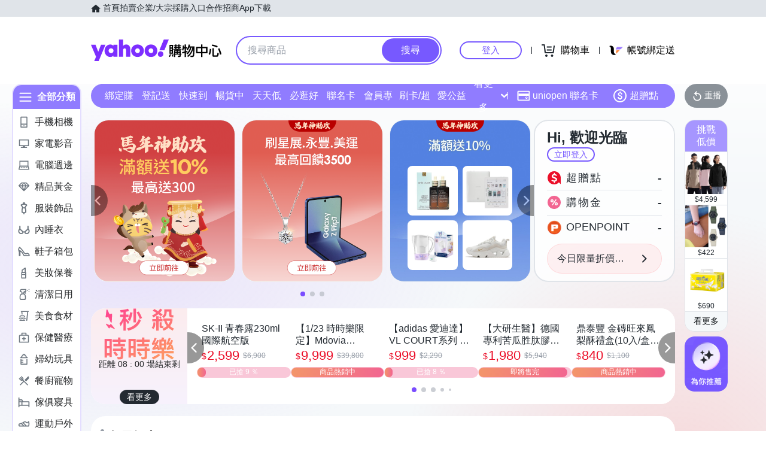

--- FILE ---
content_type: application/javascript; charset=utf-8
request_url: https://bw.scupio.com/ssp/initid.aspx?mode=L&cb=0.3598707737029332&mid=0
body_size: 248
content:
cb({'id':'CUL20260123135812796548'});

--- FILE ---
content_type: application/javascript; charset=utf-8
request_url: https://img.scupio.com/js/pixel.js
body_size: 18575
content:
"use strict";function _classCallCheck(e,t){if(!(e instanceof t))throw new TypeError("Cannot call a class as a function")}function _defineProperties(e,t){for(var n=0;n<t.length;n++){var o=t[n];o.enumerable=o.enumerable||!1,o.configurable=!0,"value"in o&&(o.writable=!0),Object.defineProperty(e,o.key,o)}}function _createClass(e,t,n){return t&&_defineProperties(e.prototype,t),n&&_defineProperties(e,n),Object.defineProperty(e,"prototype",{writable:!1}),e}function _typeof(e){return(_typeof="function"==typeof Symbol&&"symbol"==typeof Symbol.iterator?function(e){return typeof e}:function(e){return e&&"function"==typeof Symbol&&e.constructor===Symbol&&e!==Symbol.prototype?"symbol":typeof e})(e)}function ownKeys(t,e){var n,o=Object.keys(t);return Object.getOwnPropertySymbols&&(n=Object.getOwnPropertySymbols(t),e&&(n=n.filter(function(e){return Object.getOwnPropertyDescriptor(t,e).enumerable})),o.push.apply(o,n)),o}function _objectSpread(t){for(var e=1;e<arguments.length;e++){var n=null!=arguments[e]?arguments[e]:{};e%2?ownKeys(Object(n),!0).forEach(function(e){_defineProperty(t,e,n[e])}):Object.getOwnPropertyDescriptors?Object.defineProperties(t,Object.getOwnPropertyDescriptors(n)):ownKeys(Object(n)).forEach(function(e){Object.defineProperty(t,e,Object.getOwnPropertyDescriptor(n,e))})}return t}function _defineProperty(e,t,n){return t in e?Object.defineProperty(e,t,{value:n,enumerable:!0,configurable:!0,writable:!0}):e[t]=n,e}function _slicedToArray(e,t){return _arrayWithHoles(e)||_iterableToArrayLimit(e,t)||_unsupportedIterableToArray(e,t)||_nonIterableRest()}function _nonIterableRest(){throw new TypeError("Invalid attempt to destructure non-iterable instance.\nIn order to be iterable, non-array objects must have a [Symbol.iterator]() method.")}function _unsupportedIterableToArray(e,t){if(e){if("string"==typeof e)return _arrayLikeToArray(e,t);var n=Object.prototype.toString.call(e).slice(8,-1);return"Map"===(n="Object"===n&&e.constructor?e.constructor.name:n)||"Set"===n?Array.from(e):"Arguments"===n||/^(?:Ui|I)nt(?:8|16|32)(?:Clamped)?Array$/.test(n)?_arrayLikeToArray(e,t):void 0}}function _arrayLikeToArray(e,t){(null==t||t>e.length)&&(t=e.length);for(var n=0,o=new Array(t);n<t;n++)o[n]=e[n];return o}function _iterableToArrayLimit(e,t){var n=null==e?null:"undefined"!=typeof Symbol&&e[Symbol.iterator]||e["@@iterator"];if(null!=n){var o,r,i=[],a=!0,s=!1;try{for(n=n.call(e);!(a=(o=n.next()).done)&&(i.push(o.value),!t||i.length!==t);a=!0);}catch(e){s=!0,r=e}finally{try{a||null==n.return||n.return()}finally{if(s)throw r}}return i}}function _arrayWithHoles(e){if(Array.isArray(e))return e}Array.prototype.indexOf||(Array.prototype.indexOf=function(e,t){var n,o=Object(this),r=o.length>>>0,t=Number(t)||0;if(null===this)throw new TypeError('"this" is null or not defined');if(0==r)return-1;if(r<=(t=Math.abs(t)===1/0?0:t))return-1;for(n=Math.max(0<=t?t:r-Math.abs(t),0);n<r;){if(o.hasOwnProperty(n)&&o[n]===e)return n;n+=1}return-1}),Function.prototype.bind||(Function.prototype.bind=function(e){var t,n,o,r;if("function"!=typeof this)throw new TypeError("Function.prototype.bind - what is trying to be bound is not callable");return t=Array.prototype.slice.call(arguments,1),o=function(){},r=function(){return n.apply(this instanceof o?this:e,t.concat(Array.prototype.slice.call(arguments)))},(n=this).prototype&&(o.prototype=this.prototype),r.prototype=new o,r}),String.prototype.endsWith||(String.prototype.endsWith=function(e){return-1!==this.indexOf(e,this.length-e.length)}),document.getElementsByClassName||(document.getElementsByClassName=function(e){return this.querySelectorAll("."+e)}),window.hasOwnProperty=window.hasOwnProperty||Object.prototype.hasOwnProperty,function(ne){var e,c=ne._bw=ne._bw||function(){c.callMethods.apply(c,arguments)};if(ne.ga=ne.ga||function(){(e.q=e.q||[]).push(arguments)},(e=ne.ga).l=+new Date,ne.bw=ne._bw,c&&c.init)throw new Error("Loading multiple times for pixel.js");c.init=!0,c.modules={},c.resolvedModules={},c.getModules=function(e){return c.resolvedModules[e]||(c.resolvedModules[e]=c.modules[e]()),c.resolvedModules[e]},c.ensureModuleRegistered=function(e,t){c.modules[e]||(c.modules[e]=t)},c.ensureModuleRegistered("utils",function(){return function(){function n(e,t){try{ne._bw.getModules("eventsLogging").sendError({from:e,message:t},1e-4)}catch(e){}}function s(){return"c"+ne._bw.it+"x"+"xxxxxxxxx".replace(/[x]/g,function(){return(16*Math.random()|0).toString(16)})}var x,w,l,k,T,E,r,d,i,a,g,y,b,_,p,I,c,e,o;function f(e){"[object Array]"!==l.call(e)||e.sent||(e.sent=!0,x.callMethods.apply(x,e))}function m(e){var t=0,n=ne[e],o=0;if(0<x.pixelIdList.length){for(;t<n.length;)n[t].sent||o++,t++;if(t=0,1<o){for(var r,i,a,s=n,c=0,u=[];c<s.length;)"[object Array]"!==l.call(s[c])||s[c].sent||(s[c].sent=!0,u.push(s[c])),c++;for(i in r=u.reduce(function(e,t){return e[i=t[0]]=e[i]||[],e[i].push(t),e},{}))if(a=r[i],"trackSingle"===i&&1<a.length)x.callMethods.apply(x,["trackSingleCompact",a]);else for(c=0;c<a.length;c++)x.callMethods.apply(x,a[c])}else for(;t<n.length;)f(n[t]),t++}else for(;t<n.length;){if("init"===n[t][0])return f(n[t]),void m(e);t++}}function h(){var e=x.getModules("utils"),t=x.getModules("storageUtils");return{pixel_version:x.version,url:e.getUrl(),referrer:e.getReferrer(),is_in_iframe:e.inIframe(),ga_id:x.gid,first_party_cookie:x.fp,fbp:t.getCookie("_fbp"),fbc:t.getCookie("_fbc")}}function v(e){var t=x.getModules("utils"),n=x.getModules("sessionUtils"),t=t.buildBridgewellStorageKey(x.sessionKeyName,e),e=n.getSessionData(t);return e?e.sessionId:""}function S(e){var t={};return e&&(t.egt=e.time,t.eg_type=e.type,e.previous&&(t.prev_egt=e.previous.time,t.prev_sid=e.previous.sessionId)),t}function P(e,t,n,o,r,i){var a,s,c=new(x.getModules("initParamList").createParamlist);return o&&c.addRange(o),t=x.getModules("sessionUtils").renameEventsNameForUserEngagementEvents(t),c.append("advertiser_id",e),c.append("browser",h()),c.append("event_name",t),c.append("init_time",x.it),c.append("ubid",x.ubid),c.append("custom_data",n),c.append("develop_mode",x.developMode),c.append("gt",x.gt),c.append("aggt",x.aggt),c.append("cpid",x.cpid),c.append("sid",v(e)),a=c,s=S(i),Object.keys(s).forEach(function(e){a.append(e,s[e])}),c.appendList("api_event_names",r),T||(1948<c.toQueryString().length&&c.truncate("referral",1e3,"__T"),1948<c.toQueryString().length&&c.truncate("url",1e3,"__T")),c}function u(e){var t=e.url||"",e=e.logNoiseEvent||function(){},t=-1<t.indexOf("//gtm-msr.appspot.com");return t&&e("gtm-msr"),t}function C(e){var t=e.userAgent||"",e=e.logNoiseEvent||function(){},t=new RegExp(/(Googlebot\/[0-9]+.[0-9]+)/).test(t)&&-1<t.indexOf("www.google.com/bot.html");return t&&e("Google Bot"),t}function M(e){var t=e.userAgent||"",e=e.logNoiseEvent||function(){},t=-1<t.indexOf("AdsBot-Google")&&-1<t.indexOf("www.google.com/adsbot.html");return t&&e("AdsBot-Google"),t}function O(e){var t=e.userAgent||"",e=e.logNoiseEvent||function(){},t=-1<t.indexOf("AdsBot-Google-Mobile")&&-1<t.indexOf("www.google.com/mobile/adsbot.html");return t&&e("AdsBot-Google-Mobile"),t}function A(e,t){function n(e){t("noise",e)}var o=!1;try{var r,i=navigator.userAgent,a={gtm:u({url:e.getUrl(),logNoiseEvent:n}),googleBot:C({userAgent:i,logNoiseEvent:n}),googleAdsBot:M({userAgent:i,logNoiseEvent:n}),googleMobileAdsBot:O({userAgent:i,logNoiseEvent:n})};for(r in a)a[r]&&(o=!0)}catch(e){t("isGoogleBotOrGTM error",e.message)}return o}function L(e){var t=navigator.userAgent,t=-1<t.indexOf("Baiduspider")&&-1<t.indexOf("www.baidu.com/search/spider.html");return t&&e("noise","Baiduspider"),t}function j(e){var t=navigator.userAgent,t=-1<t.indexOf("Applebot")&&-1<t.indexOf("www.apple.com/go/applebot");return t&&e("noise","Applebot"),t}function U(e){var t=-1<navigator.userAgent.indexOf("CloudWatchSynthetics");return t&&e("noise","CloudWatchSynthetics"),t}function R(e){var t=navigator.userAgent,t=-1<t.indexOf("Yahoo Ad monitoring")&&-1<t.indexOf("help.yahoo.com/kb/yahoo-ad-monitoring-SLN24857.html");return t&&e("noise","Yahoo-Ad-monitoring"),t}function F(e){var t=navigator.userAgent,t=-1<t.indexOf("Bytespider")||-1<t.indexOf("spider-feedback@bytedance.com")||-1<t.indexOf("https://zhanzhang.toutiao.com/");return t&&e("noise","ByteDanceBot"),t}function G(e){var t=navigator.userAgent,t=-1<t.indexOf("facebookexternalhit")&&-1<t.indexOf("www.facebook.com/externalhit_uatext.php")||-1<t.indexOf("facebookcatalog")||-1<t.indexOf("meta-external")&&-1<t.indexOf("developers.facebook.com/docs/sharing/webmasters/crawler");return t&&e("noise","FacebookBot"),t}function q(e){var t=navigator.userAgent,t=-1<t.indexOf("bingbot")&&-1<t.indexOf("www.bing.com/bingbot.htm");return t&&e("noise","BingBot"),t}function W(e){var t=navigator.userAgent,t=-1<t.indexOf("Yeti")&&-1<t.indexOf("naver.me/spd");return t&&e("noise","NaverBot"),t}function K(e){var t=-1<navigator.userAgent.indexOf("adbeat.com/policy");return t&&e("noise","AdbeatBot"),t}function Y(e){var t=navigator.userAgent,t=-1<t.indexOf("PetalBot")&&-1<t.indexOf("webmaster.petalsearch.com/site/petalbot");return t&&e("noise","PetalBot"),t}function H(e){var t=navigator.userAgent,t=-1<t.indexOf("Google-CloudVertexBot")&&-1<t.indexOf("cloud.google.com/enterprise-search");return t&&e("noise","GoogleCloudVertexBot"),t}function N(e,t){return!!A(e,t)||(!!L(t)||(!!j(t)||(!!U(t)||(!!R(t)||(!!F(t)||(!!G(t)||(!!q(t)||(!!W(t)||(!!K(t)||(!!Y(t)||!!H(t)))))))))))}function V(e,t,n,o){n.third_party_tracking_data&&e.trackThirdPartyEvent(t,n.third_party_tracking_data,!1,o),n.efxc&&e.metaCookieMatching()}function z(e,t){return e.slice(e.length-1-t).join(".")}function Q(e,t,n){var o,r=new Date(Date.now()+Math.round(7776e6)).toUTCString();document.cookie=e+"="+t+";expires="+r+";domain=."+n+";"+(e=ne.chrome,t=ne.navigator,r=t.vendor,n=void 0!==ne.opr,o=-1<t.userAgent.indexOf("Edge"),(t=t.userAgent.match("CriOS"))||null==e||"Google Inc."!==r||!1!=n||!1!=o?"":"SameSite=Lax;")+"path=/"}function $(e,t,n){var o,r,i,a,s=!1,c=document.getElementsByTagName("script")[0];function u(e){s||(s=!0,t(e),clearTimeout(o))}"function"==typeof ne.postMessage&&"object"===_typeof(ne.localStorage)?(r="message",a=function e(t){var n,o,r;t&&"string"==typeof t.origin&&0<=t.origin.indexOf("//img.scupio.com")&&t.data&&"string"==typeof t.data&&J(t.data)&&(t=t.data||t.message,n="message",r=e,(o=ne).removeEventListener?o.removeEventListener(n,r,!1):o.detachEvent&&o.detachEvent("on"+n,r),u(t))},(i=ne).addEventListener?i.addEventListener(r,a,!1):i.attachEvent&&i.attachEvent("on"+r,a),(i=document.createElement("iframe")).src=d+e,(r=i.style).display="none",r.position="absolute",r.visibility="hidden",c.parentNode.insertBefore(i,c)):u(null),o=setTimeout(u,n)}function J(e){try{return!!e.match(/^c/i)}catch(e){return!1}}function D(e,t){return t>>>e|t<<32-e}function X(e,t){return e[15&t]+=(D(17,n=e[t+14&15])^D(19,n)^n>>>10)+e[t+9&15]+(D(7,n=e[t+1&15])^D(18,n)^n>>>3);var n}function Z(e,t){var n=(65535&e)+(65535&t);return(e=(e>>16)+(t>>16)+(n>>16))<<16|65535&n}function B(){for(var e=void 0,t=void 0,n=void 0,o=void 0,r=void 0,i=void 0,a=void 0,s=void 0,c=void 0,u=void 0,n=y[0],o=y[1],r=y[2],i=y[3],a=y[4],s=y[5],c=y[6],u=y[7],l=0;l<16;l++)p[l]=_[3+(l<<2)]|_[2+(l<<2)]<<8|_[1+(l<<2)]<<16|_[l<<2]<<24;for(l=0;l<64;l++)e=u+(D(6,a)^D(11,a)^D(25,a))+(a&s^~a&c)+g[l],e+=l<16?p[l]:X(p,l),t=(D(2,n)^D(13,n)^D(22,n))+(n&o^n&r^o&r),u=c,c=s,s=a,a=Z(i,e),i=r,r=o,o=n,n=Z(e,t);y[0]+=n,y[1]+=o,y[2]+=r,y[3]+=i,y[4]+=a,y[5]+=s,y[6]+=c,y[7]+=u}function ee(e,t){b[0]=b[1]=0,y[0]=1779033703,y[1]=3144134277,y[2]=1013904242,y[3]=2773480762,y[4]=1359893119,y[5]=2600822924,y[6]=528734635,y[7]=1541459225;var n=e,o=e.length,r=void 0,i=0,a=b[0]>>3&63,s=63&o;for((b[0]+=o<<3)<o<<3&&b[1]++,b[1]+=o>>29,r=0;r+63<o;r+=64){for(var c=a;c<64;c++)_[c]=n.charCodeAt(i++);B(),a=0}for(c=0;c<s;c++)_[c]=n.charCodeAt(i++);var u=b[0]>>3&63;if(_[u++]=128,u<=56)for(var l=u;l<56;l++)_[l]=0;else{for(l=u;l<64;l++)_[l]=0;B();for(u=0;u<56;u++)_[u]=0}if(_[56]=b[1]>>>24&255,_[57]=b[1]>>>16&255,_[58]=b[1]>>>8&255,_[59]=255&b[1],_[60]=b[0]>>>24&255,_[61]=b[0]>>>16&255,_[62]=b[0]>>>8&255,_[63]=255&b[0],B(),!t){for(var d="",g=0;g<8;g++)for(var p=28;0<=p;p-=4)d+=I.charAt(y[g]>>>p&15);return d}for(var f=t,m=0,h=0;h<8;h++)for(var v=28;0<=v;v-=4)f[m++]=I.charCodeAt(y[h]>>>v&15)}function te(e){var t=document.createElement("iframe");return t.src="https://img.scupio.com/html/fbi.html?"+e,(e=t.style).display="none",e.position="absolute",e.visibility="hidden",t}(e=this).inIframe=function(){try{return ne.self!==ne.top}catch(e){return!0}},e.getUrl=function(){var e;try{"about:blank"===(e=ne.top.location.href)&&(e=ne.location.href)}catch(e){n("getUrl",e.message)}return e||ne.location.href},e.getSubDomain=function(e,t){return e.slice(e.length-1-t).join(".")},e.getReferrer=function(){var e,t="";try{(e=ne.top)&&e.document&&e.document.referrer&&(t=e.document.referrer)}catch(e){n("getReferrer",e.message)}return t},e.getMetadata=function(){for(var e,t,n=/^(og:)/,o=document.getElementsByTagName("title"),r=document.getElementsByTagName("meta"),i=document.querySelector('script[type="application/ld+json"]'),a={Meta:{title:0<o.length?o[0].text:""},OpenGraph:{},"JSON-LD":i&&i.text},s=0,c=r.length;s<c;s++)e=(t=r[s]).getAttribute("name")||t.getAttribute("property"),t=t.getAttribute("content"),e&&(e=e.toLowerCase(),n.test(e)?a.OpenGraph[e]=t:a.Meta[e]=t);return a},e.now=function(){return Number(new Date)},e.getParamFromUrl=function(e,t){var n;try{if(n=RegExp("[?|&]"+t+"=(.+?)(&|$)").exec(e))return decodeURIComponent(n[1])}catch(e){}return""},e.generateFirstPartyCookie=s,e.getBridgewellFirstPartyCookie=function(e,t){var n=ne._bw.getModules("storageUtils"),o="";try{var r=n.getCookie(t),i=_slicedToArray(n.getCookieSetByKey(e),2),a=i[0],o=i[1];0===a.size?(""!==r?o=r:(o=s(),n.setLoopDomainCookie(t,o)),n.setLoopDomainCookie(e,o)):""===r?(n.resetNoneAttributeCookie(e),n.setLoopDomainCookie(e,o),n.setLoopDomainCookie(t,o)):(1<a.size&&n.resetNoneAttributeCookie(e),o!==r&&(n.setLoopDomainCookie(e,r),o=r))}catch(e){i="utils-getBridgewellFirstPartyCookie",t=e;try{ne._bw.getModules("eventsLogging").logError(i,t)}catch(e){}}return o},e.insertBeforeScriptNode=function(e){var t=document.getElementsByTagName("script")[0];t.parentNode.insertBefore(e,t)},e.addEventListener=function(e,t,n){e.addEventListener?e.addEventListener(t,n):e.attachEvent&&e.attachEvent("on"+t,n)},e.removeEventListener=function(e,t,n){e.removeEventListener?e.removeEventListener(t,n):e.detachEvent&&e.detachEvent("on"+t,n)},e.buildBridgewellStorageKey=function(e,t){return e="__BW"+e,t&&(e+="_"+t),e},e=this,x=ne._bw,w=x.getModules("eventsLogging"),l=Object.prototype.toString,k=w.logBotEvent,T=10<=function(){var e,t,n=10;try{-1===(e=ne.navigator.userAgent).indexOf("MSIE")&&!document.documentMode||("Microsoft Internet Explorer"===navigator.appName?t=new RegExp("MSIE ([0-9]{1,}[.0-9]{0,})"):"Netscape"===navigator.appName&&(t=new RegExp("Trident/.*rv:([0-9]{1,}[.0-9]{0,})")),t&&null!==t.exec(e)&&(n=parseFloat(RegExp.$1)))}catch(e){}return n}(),e.flushQueue=function(e){for(;e.length;)x.callMethods.apply(x,e.shift())},e.isAutoConfig=function(e){return-1===x.disabledAutoConfigList.indexOf(e)},e.generateBaseParamList=function(e){var t=new(x.getModules("initParamList").createParamlist);return t.append("user_data",e.userData),t},e.packageParam=P,e.makeUpThirdPartyData=function(e){var t=e.thirdPartyTrackingData,n=e.customData,o=e.pixelId,r=e.eventName,i=[],a=[],s=[],c=[],u=[],l=0,d=n.value;if(t){if(n.contents)for(var g=/^-?\d+\.?\d*$/,p=0;p<n.contents.length;p++)i.push(n.contents[p].item_id.toString()),a.push(n.contents[p].quantity),s.push(n.contents[p].price),c.push(n.contents[p].item_name),u.push(n.contents[p].categories),g.test(n.contents[p].quantity)&&g.test(n.contents[p].price)&&(l+=Number(n.contents[p].quantity)*Number(n.contents[p].price));if(t.google&&t.google[0])for(p=0;p<t.google.length;p++){var f=t.google[p],m=f.conversion_labels;if(m){m=m[n.tags&&n.tags[0]||function(e,t){if(e=e.split("-")[0],t={AddToCart:"cart",InitiateCheckout:"checkout",Purchase:"buy",CompleteRegistration:"signup",Lead:"lead",AddToWishlist:"addtowishlist",AddPaymentInfo:"addpaymentinfo"}[t])return t+"_"+e}(o,r)];m&&(f.parameter=f.parameter||{},f.parameter.send_to=m,(0<l||d)&&(f.parameter.currency=n.currency||"TWD",f.parameter.value=d||l),f.parameter.transaction_id=n.transaction_id||"")}else if((0<l||d)&&(f.parameter.value=d||l),n.contents){var h=[],v={};for(p=0;p<i.length;p++)v.id=i[p],f.google_business_vertical&&(v.google_business_vertical=f.google_business_vertical),h.push(v);f.parameter.items=h}}if(t.facebook&&t.facebook[0]){var y=["ViewContent","Purchase","AddToCart","InitiateCheckout","AddToWishlist","AddPaymentInfo","Subscribe"];for(p=0;p<t.facebook.length;p++){var b=t.facebook[p];n.contents&&(b.parameter.content_ids=i,b.parameter.content_type="product"),n.tags&&n.tags[0]&&(b.parameter.cv=n.tags[0]),(0<l||d)&&0<=y.indexOf(b.event_name)&&(b.parameter.currency=n.currency||"TWD",b.parameter.value=d||l)}c&&c[0]&&(b.parameter.content_name=c[0]),u&&u[0]&&u[0][0]&&(b.parameter.content_category=u[0][0])}if(t.yahoo&&t.yahoo[0])for(p=0;p<t.yahoo.length;p++){var _=t.yahoo[p];n.contents&&(_.parameter.properties.qstrings.product_id=i.join(",")),(0<l||d)&&(_.parameter.properties.qstrings.gv=d||l)}if(t.line_dpa&&t.line_dpa[0])for(p=0;p<t.line_dpa.length;p++){var E=t.line_dpa[p];n.contents&&(E.parameter.itemIds=i,E.parameter.price=s.join(","),E.parameter.quantity=a.join(",")),E.parameter.currency=n.currency||"TWD"}}return t},e.sendEvent=function(t,e,n,o,r,i,a){var s,c,u,l,d,g,p,f="ajax-sendEvent@v2.20.0",m="https://pixel-api.scupio.com/v0/event",h=x.getModules("utils"),v=T?"POST":"GET",o=P(t,e,n,o,void 0,a),y=w.logError,a={success:function(e){x.developMode&&console.log(e),e&&(e.cookie_matching_tags&&h.cookieMatching(e.cookie_matching_tags),V(h,t,e,y))},fail:function(e,t){y(f,"fail: "+t.status+","+t.statusText)},ontimeout:function(){y(f,"timeout of 5000 ms")},onerror:function(e,t){y(f,"error: "+t.status+","+t.statusText+","+navigator.userAgent)},onabort:function(){y(f,"abort")}};if(!N(h,k)){if(navigator&&navigator.sendBeacon&&r)try{for(var b=new FormData,_=o._paramList,E=0;E<_.length;E++)b.append(_[E].name,_[E].value);return c=b,u=t,l=n,d=r,g=i,p=y,l=(0,(s=h).makeUpThirdPartyData)({thirdPartyTrackingData:g,customData:l,pixelId:u,eventName:e}),g.facebook&&g.facebook[0]&&c.append("fbeid",g.facebook[0].parameter.event_id),l&&s.trackThirdPartyEvent(u,l,d,p),void navigator.sendBeacon("https://pixel-api.scupio.com/v0/event",b)}catch(e){y("sendBeacon",e)}h.ajax(m,{data:o.toQueryString(),method:v,timeout:5e3},a)}},e.sendCompactEvent=function(e,t){var n,o=x.getModules("initParamList").createParamlist,r=x.getModules("utils"),o=new o,i="ajax-sendCompactEvent@v2.20.0",a=T?"POST":"GET",s=w.logError,c=[],u=[];for(t&&o.addRange(t),o.append("browser",h()),o.append("init_time",x.it),o.append("ubid",x.ubid),o.append("develop_mode",x.developMode),o.append("gt",x.gt),o.append("aggt",x.aggt),n=0;n<e.length;n++)c.push(_objectSpread({advertiser_id:e[n][0],event_name:e[n][1],custom_data:e[n][2],cpid:x.cpid,sid:v(e[n][0])},S(e[n][3]))),u.push(e[n][0]);o.append("event_data",c),t={success:function(e){x.developMode&&console.log(e),e&&(e.cookie_matching_tags&&r.cookieMatching(e.cookie_matching_tags),V(r,u[0],e,s))},fail:function(e,t){s(i,"fail: "+t.status+","+t.statusText)},ontimeout:function(){s(i,"timeout of 5000 ms")},onerror:function(e,t){s(i,"error: "+t.status+","+t.statusText+","+navigator.userAgent)},onabort:function(){s(i,"abort")}},N(r,k)||r.ajax("https://pixel-api.scupio.com/v1/event",{data:o.toQueryString(),method:a,timeout:5e3},t)},e.sendTrackingApi=function(e,t,n,o,r,i){var a="ajax-sendTrackingApi@v2.20.0",s=x.getModules("utils"),c=T?"POST":"GET",e=P(e,t,o,r,n),u=w.logError,t={success:function(e){x.developMode&&console.log(e),e&&i(e.api_third_party_tracking_data)},fail:function(e,t){u(a,"fail: "+t.status+","+t.statusText)},ontimeout:function(){u(a,"timeout of 5000 ms")},onerror:function(e,t){u(a,"error: "+t.status+","+t.statusText)},onabort:function(){u(a,"abort")}};N(s,k)||s.ajax("https://pixel-api.scupio.com/v0/trackingapi",{data:e.toQueryString(),method:c,timeout:5e3},t)},e.useGET=function(){T=!1},e.hackPush=function(t){var e=ne[t]=ne[t]||[];e.ready||(m(t),e.push=function(e){Array.prototype.push.apply(this,[e]),!function(e){var t=0,n=ne[e];if(!n.allsent){for(;t<n.length;){if("[object Array]"===l.call(n[t])&&!n[t].sent)return;t++}n.allsent=!0}return 1}(t)?m(t):f(e)},e.ready=!0)},e.flushHackPushedDataLayer=m,e.isGTM=u,e.isGoogleAdsBot=M,e.isGoogleBot=C,e.isGoogleBotOrGTM=A,e.isGoogleMobileAdsBot=O,e.isBaiduSpider=L,e.isAppleBot=j,e.isAmazonBot=U,e.isYahooBot=R,e.isByteDanceBot=F,e.isFacebookBot=G,e.isBingBot=q,e.isNaverBot=W,e.isAdbeatBot=K,e.isPetalBot=Y,e.isGoogleCloudVertexBot=H,e.isBot=N,e.getSessionId=v,e=this,E=ne._bw,e.trackGoogleEvent=function(e,t,n,o){var r=document.getElementsByTagName("script")[0],i=document.createElement("script"),a="https://www.googletagmanager.com/gtag/js?id="+e+"&l=bwDataLayer";function s(){ne.bwDataLayer.push(arguments)}ne.bwDataLayer=ne.bwDataLayer||[],i.src=a,i.async=!0,r.parentNode.insertBefore(i,r),s("js",new Date),o?(s("config",e,{allow_enhanced_conversions:!0}),s("set","user_data",o)):s("config",e),t&&s("event",t,n)},e.trackFbEvent=function(e,t,n,o,r,i){var a=E.getModules("utils"),s=E.getModules("storageUtils"),c=new(E.getModules("initParamList").createParamlist),u=document.createElement("img"),l=document.getElementsByTagName("script")[0];if(delete n.event_id,c.append("id",e),c.append("ev",t),c.append("dl",a.getUrl()),c.append("rl",a.getReferrer()),c.append("if",a.inIframe()),c.append("ts",(new Date).valueOf()),c.append("cd",n),c.append("eid",o),""===(e=s.getCookie("_fbp"))){for(var d,g=""+Math.round(2147483647*Math.random()),p=ne.location.hostname.split("."),f="number"==typeof Date.now()?Date.now():(new Date).getTime(),m=0;m<p.length;m++)d=z(p,m),Q("_fbp",["fb",m,f,g].join("."),d);e=s.getCookie("_fbp")}c.append("fbp",e);var h,v,t=ne.location.href,y=(a=E.getModules("utils")).getParamFromUrl(t,"fbclid").trim(),b=ne.location.hostname.split("."),_="number"==typeof Date.now()?Date.now():(new Date).getTime();if(!(""!=(y=""==y?a.getParamFromUrl(document.referrer,"fbclid").trim():y)&&500<y.length)&&""!=y)for(h=0;h<b.length;h++)v=z(b,h),Q("_fbc",["fb",h,_,y].join("."),v);if(""!==(n=s.getCookie("_fbc"))&&c.append("fbc",n),o="https://www.facebook.com/tr/?"+c.toQueryString(),r)try{navigator.sendBeacon(o)}catch(e){i("sendBeacon",e)}else u.src=o,u.style.display="none",l.parentNode.insertBefore(u,l)},e.trackTagtooEvent=function(e){var t=document.createElement("script"),n=document.getElementsByTagName("script")[0];ne.tagtoo_advertiser_id=e,t.type="text/javascript",t.async=!0,t.src="https://ad.tagtoo.co/media/ad/track.js",n.parentNode.insertBefore(t,n)},e.trackLineAPEvents=function(e,t,n){var o,r,i;o=ne,r=document,i=r.createElement("script"),r=r.getElementsByTagName("script")[0],o._ltq=o._ltq||[],o._lt=o._lt||function(){o._ltq.push(arguments)},i.async=1,i.src="https://d.line-scdn.net/n/line_tag/public/release/v1/lt.js",r.parentNode.insertBefore(i,r),ne._lt("init",{customerType:"lap",tagId:e}),n?ne._lt("send",t,n,[e]):ne._lt("send",t,[e])},e.trackYahooEvents=function(e,t){var n,o,r,i,a,s,c;t&&"projectId"in t&&(n=ne,o=document,r="dotq",a=o.createElement("script"),s=n[r],o=o.getElementsByTagName("script")[0],c=o.parentNode,n[r]=n[r]||[],n[r].push({projectId:t.projectId,properties:{pixelId:e}}),a.src="https://s.yimg.com/wi/ytc.js",a.async=!0,a.onload=a.onreadystatechange=function(){if(!this.readyState||"complete"==this.readyState||"loaded"==this.readyState)try{i=YAHOO.ywa.I13N.fireBeacon,n[r]=[],n[r].push=function(e){i([e])},i(s)}catch(e){}},c.insertBefore(a,o),"properties"in t&&"qstrings"in t.properties&&ne.dotq.push(t))},e.trackLineDPAEvents=function(e,t,n){var o,r,i;o=ne,r=document,i=r.createElement("script"),r=r.getElementsByTagName("script")[0],o._ltq=o._ltq||[],o._lt=o._lt||function(){o._ltq.push(arguments)},i.async=1,i.src="https://d.line-scdn.net/n/line_tag/public/release/v1/lt.js",r.parentNode.insertBefore(i,r),ne._lt("init",{customerType:"lap",tagId:e}),n?ne._lt("send",t,n,{dpa:!0},[e]):ne._lt("send",t,[e])},e.shouldSendFbEvent=function(e,t){var n=E.getModules("configStore"),o=n&&n.getFacebookEventConfig&&n.getFacebookEventConfig(e),r=o&&o.shouldSendFbUniqueEvent;return"object"!==_typeof(o)||t!==o.uniqueEvent||(n.setShouldSendFbUniqueEvent(e,!1),r)},e.shouldSendGoogleEvent=function(e,t){return void 0===e||!(void 0===t)},e.trackThirdPartyEvent=function(e,t,n,o){var r,i,a,s,c,u=E.getModules("utils"),l=t.google||[],d=t.facebook||[],g=t.tagtoo||[],p=t.line||[],f=t.yahoo||[],m=t.line_dpa||[];for(E.googleUserDataTable&&(r=E.googleUserDataTable[e]),c=0;c<l.length;c++)a=(i=l[c]).event_name,s=i.parameter,u.shouldSendGoogleEvent(a,s)&&u.trackGoogleEvent(i.account_id,a,s,r);for(c=0;c<d.length;c++)a=(i=d[c]).event_name,u.shouldSendFbEvent(e,a)&&u.trackFbEvent(i.account_id,a,i.parameter,i.parameter.event_id,n,o);for(c=0;c<g.length;c++)i=g[c],u.trackTagtooEvent(i.account_id);for(c=0;c<p.length;c++)i=p[c],u.trackLineAPEvents(i.account_id,i.event_name,i.parameter);for(c=0;c<f.length;c++)i=f[c],u.trackYahooEvents(i.account_id,i.parameter);for(c=0;c<m.length;c++)i=m[c],u.trackLineDPAEvents(i.account_id,i.event_name,i.parameter)},e=this,r=ne._bw,d="https://img.scupio.com/html/ls.html?mid=",i={LOCAL_STORAGE_ID:"sclsid",GYM_TRIP_ID:"gym_tripid",GYM_TRIP_RAKUTEN_ID:"af_gid",GYM_AGG_ID:"bwaggid"},a={STORAGE_UTILS:"storageUtils",UTILS:"utils"},e.generateUUID=function(){var n;try{return n=Number(r.it)||0,"undefined"!=typeof performance&&"function"==typeof performance.now&&(n+=Number(performance.now())||0),"xxxxxxxx-xxxx-4xxx-yxxx-xxxxxxxxxxxx".replace(/[xy]/g,function(e){var t=(n+16*Math.random())%16|0;return n=Math.floor(n/16),("x"===e?t:3&t|8).toString(16)})}catch(e){return""}},e.getUBID=function(n,e){function t(e){var t;t=e,r.getModules(a.STORAGE_UTILS).setFirstPartyLocalStorageItem(i.LOCAL_STORAGE_ID,t),n(e)}var o=J(o=r.getModules(a.STORAGE_UTILS).getFirstPartyLocalStorageItem(i.LOCAL_STORAGE_ID))?o:"";o?n(o):$(0,t,e||2e3)},e.processGYMTripId=function(){var e=r.getModules(a.STORAGE_UTILS),t=r.getModules(a.UTILS);r.gt=r.gt||t.getParamFromUrl(ne.location.search,i.GYM_TRIP_ID)||t.getParamFromUrl(t.getReferrer(),i.GYM_TRIP_ID)||e.getCookie(i.GYM_TRIP_RAKUTEN_ID)||e.getCookie(i.GYM_TRIP_ID),e.setCookie(i.GYM_TRIP_ID,r.gt),r.aggt=r.aggt||t.getParamFromUrl(ne.location.search,i.GYM_AGG_ID)||t.getParamFromUrl(t.getReferrer(),i.GYM_AGG_ID)||e.getCookie(i.GYM_AGG_ID),e.setCookie(i.GYM_AGG_ID,r.aggt)},e=this,g=[1116352408,1899447441,3049323471,3921009573,961987163,1508970993,2453635748,2870763221,3624381080,310598401,607225278,1426881987,1925078388,2162078206,2614888103,3248222580,3835390401,4022224774,264347078,604807628,770255983,1249150122,1555081692,1996064986,2554220882,2821834349,2952996808,3210313671,3336571891,3584528711,113926993,338241895,666307205,773529912,1294757372,1396182291,1695183700,1986661051,2177026350,2456956037,2730485921,2820302411,3259730800,3345764771,3516065817,3600352804,4094571909,275423344,430227734,506948616,659060556,883997877,958139571,1322822218,1537002063,1747873779,1955562222,2024104815,2227730452,2361852424,2428436474,2756734187,3204031479,3329325298],y=new Array(8),b=new Array(2),_=new Array(64),p=new Array(16),I="0123456789abcdef",e.sha256hash=function(e){var t=!(1<arguments.length&&void 0!==arguments[1])||arguments[1],n=arguments[2];if(null==e)return null;var o=e;return ee(o=t?function(e){for(var t,n="",o=void 0,r=0;r<e.length;r++)o=e.charCodeAt(r),t=r+1<e.length?e.charCodeAt(r+1):0,55296<=o&&o<=56319&&56320<=t&&t<=57343&&(o=65536+((1023&o)<<10)+(1023&t),r++),o<=127?n+=String.fromCharCode(o):o<=2047?n+=String.fromCharCode(192|o>>>6&31,128|63&o):o<=65535?n+=String.fromCharCode(224|o>>>12&15,128|o>>>6&63,128|63&o):o<=2097151&&(n+=String.fromCharCode(240|o>>>18&7,128|o>>>12&63,128|o>>>6&63,128|63&o));return n}(e):o,n)},e=this,c=ne._bw,e.cookieMatching=function(e){for(var t="ajax-cookieMatching",n=e||[],o=n.length,e=c.getModules("eventsLogging"),r=c.getModules("utils"),i=e.logError,a={fail:function(){i(t,"fail")},ontimeout:function(){i(t,"timeout")},onerror:function(){i(t,"error")},onabort:function(){i(t,"abort")}},s=0;s<o;s++)try{r.ajax(n[s].base_url,{method:"GET",timeout:5e3,data:n[s].parameters},a),n[s].callback_url&&r.ajax(n[s].callback_url,{method:"GET",timeout:5e3,data:{}})}catch(e){i(t,"error")}},e.metaCookieMatching=function(){var e=c.getModules("utils"),t=te("id=588795092476391&ev=PageView&noscript=1&cb="+Math.random());e.insertBeforeScriptNode(t)},e.createBWIframeWithQuery=te,this.ajax=function(e,t,o){if("string"!=typeof e||void 0===t)return!1;var n,r,i,a=new XMLHttpRequest,s="",c="function",u=t.data,l=Object.prototype.hasOwnProperty;if(t.method=t.method||"POST",e=e+"?cb="+Math.random(),"string"!=typeof u)for(n in u)l.call(u,n)&&(s&&(s+="&"),"string"==typeof u[n]?s+=n+"="+encodeURIComponent(u[n]):s+=n+"="+encodeURIComponent(JSON.stringify(u[n])));else s=u;switch(t.method){case"POST":a.open(t.method,e,!0),a.setRequestHeader("Content-Type","application/x-www-form-urlencoded; charset=UTF-8"),a.setRequestHeader("Accept","application/json, text/javascript, */*"),a.withCredentials=!0,a.timeout=t.timeout||1e3,a.onload=function(e){if(200===a.status){var t=e.srcElement||e.target,n="";if(o&&_typeof(o.success)===c){try{n=JSON.parse(t.response)}catch(e){}n?o.success(n):o.success()}}else o&&_typeof(o.fail)===c&&o.fail(e,a)},a.onerror=function(e){o&&_typeof(o.onerror)===c&&o.onerror(e,a)},a.onabort=function(e){o&&_typeof(o.onabort)===c&&o.onabort(e)},a.ontimeout=function(e){o&&_typeof(o.ontimeout)===c&&o.ontimeout(e)},a.send(s);break;case"GET":r=document.createElement("script"),i=document.getElementsByTagName("script")[0],r.src=e+"&"+s,r.async="boolean"!=typeof t.async||t.async,i.parentNode.insertBefore(r,i)}},e=this,o={},function o(r,i,a){function s(t,e){if(!i[t]){if(!r[t]){var n="function"==typeof require&&require;if(!e&&n)return n(t,!0);if(c)return c(t,!0);e=new Error("Cannot find module '"+t+"'");throw e.code="MODULE_NOT_FOUND",e}n=i[t]={exports:{}};r[t][0].call(n.exports,function(e){return s(r[t][1][e]||e)},n,n.exports,o,r,i,a)}return i[t].exports}for(var c="function"==typeof require&&require,e=0;e<a.length;e++)s(a[e]);return s}({1:[function(e,t,n){n.ENDPOINT="https://u.scupio.com/event"},{}],2:[function(e,t,n){Object.defineProperty(n,"__esModule",{value:!0}),n.EventLogger=void 0;var i=Object.assign||function(e){for(var t=1;t<arguments.length;t++){var n,o=arguments[t];for(n in o)Object.prototype.hasOwnProperty.call(o,n)&&(e[n]=o[n])}return e},o=function(e,t,n){return t&&s(e.prototype,t),n&&s(e,n),e},r=e("ajax"),r=r&&r.__esModule?r:{default:r},a=e("./../config");function s(e,t){for(var n=0;n<t.length;n++){var o=t[n];o.enumerable=o.enumerable||!1,o.configurable=!0,"value"in o&&(o.writable=!0),Object.defineProperty(e,o.key,o)}}var c=r.default.ajax;function u(e,t){var n=this;if(!(n instanceof u))throw new TypeError("Cannot call a class as a function");this.tagName=e,this.samplingRatio=t&&t.samplingRatio||1}o(u,[{key:"logInfo",value:function(e,t,n){this.logWithPrefix("INFO",e,t,n)}},{key:"logDebug",value:function(e,t,n){this.logWithPrefix("DEBUG",e,t,n)}},{key:"logWarning",value:function(e,t,n){this.logWithPrefix("WARNING",e,t,n)}},{key:"logError",value:function(e,t,n){this.logWithPrefix("ERR",e,t,n)}},{key:"logWithPrefix",value:function(e,t,n,o){var e=(e||"INFO")+"_"+this.tagName,r=Math.random(),o=o&&o.samplingRatio;r<(o=o||0===o?o:this.samplingRatio)&&(r=e,o=i({from:t},"string"==typeof n?{message:n}:n),e="tag="+r+"&log="+encodeURIComponent(JSON.stringify(o)),c(a.ENDPOINT,{method:"GET",data:e}))}}]),n.EventLogger=u},{"./../config":1,ajax:4}],3:[function(n,e,t){!function(e){var t=n("./eventLogger");e.EventLogger=t.EventLogger}.call(this,"undefined"!=typeof global?global:o)},{"./eventLogger":2}],4:[function(e,t,n){this.ajax=function(e,t,o){if("string"!=typeof e||void 0===t)return!1;var n,r,i,a=new XMLHttpRequest,s="",c="function",u=t.data,l=Object.prototype.hasOwnProperty;if(t.method=t.method||"POST",e=e+"?cb="+Math.random(),"string"!=typeof u)for(n in u)l.call(u,n)&&(s&&(s+="&"),"string"==typeof u[n]?s+=n+"="+encodeURIComponent(u[n]):s+=n+"="+encodeURIComponent(JSON.stringify(u[n])));else s=u;switch(t.method){case"POST":a.open(t.method,e,!0),a.setRequestHeader("Content-Type","application/x-www-form-urlencoded; charset=UTF-8"),a.setRequestHeader("Accept","application/json, text/javascript, */*"),a.withCredentials=!0,a.timeout=t.timeout||1e3,a.onload=function(e){if(200===a.status){var t=e.srcElement||e.target,n="";if(o&&_typeof(o.success)===c){try{n=JSON.parse(t.response)}catch(e){}n?o.success(n):o.success()}}else o&&_typeof(o.fail)===c&&o.fail(e)},a.onerror=function(e){o&&_typeof(o.onerror)===c&&o.onerror(e)},a.onabort=function(e){o&&_typeof(o.onabort)===c&&o.onabort(e)},a.ontimeout=function(e){o&&_typeof(o.ontimeout)===c&&o.ontimeout(e)},a.send(s);break;case"GET":r=document.createElement("script"),i=document.getElementsByTagName("script")[0],r.src=e+"&"+s,r.async="boolean"!=typeof t.async||t.async,i.parentNode.insertBefore(r,i)}}},{}]},{},[3]),e.EventLogger=o.EventLogger}.bind(e={})(),e;var e}),c.ensureModuleRegistered("storageUtils",function(){return function(){var o,r,s,e;e=this,o=ne.localStorage,r="object"===_typeof(o)&&null!==o&&"function"==typeof o.getItem&&"function"==typeof o.setItem,e.getFirstPartyLocalStorageItem=function(e){var t="";try{r&&(t=o.getItem(e)||"")}catch(e){}return t},e.setFirstPartyLocalStorageItem=function(e,t){var n=null!=t;try{r&&n&&0<(t="string"!=typeof t?JSON.stringify(t):t).length&&o.setItem(e,t)}catch(e){}},e.removeFirstPartyLocalStorageItem=function(e){try{r&&o.removeItem(e)}catch(e){}},e=this,s=ne._bw.getModules("utils"),e.setCookieForDomain=function(e,t,n){var o,r,i=document.domain.split("."),a=ne._bw.getModules("storageUtils");if(n&&"auto"===n.toLowerCase()){if(e&&t)for(r=0;r<i.length&&(o=s.getSubDomain(i,r),a.setCookie(e,t,864e6,"/",o),!a.getCookieSetByKey(e)[0].has(t));r++);}else a.setCookie(e,t,864e6,"/",n)},e.getCookieSetByKey=function(e){var t,n,o,r="",i=new Set;try{for(n=(t=document.cookie.split(";")).length-1;0<=n;)0===(o=decodeURIComponent(t[n].trim())).indexOf(e)&&"="===o.charAt(e.length)&&(r=o.substring(e.length+1,o.length),r=decodeURIComponent(r),i.add(r)),--n}catch(e){}return[i,r]},e.resetNoneAttributeCookie=function(e){ne._bw.getModules("storageUtils").setCookie(e,"__deleted__",-864e6)},e.setLoopDomainCookie=function(e,t){for(var n,o=2<arguments.length&&void 0!==arguments[2]?arguments[2]:864e6,r=ne._bw.getModules("storageUtils"),i=document.domain.split("."),a=0;a<i.length;a++)n=s.getSubDomain(i,a),r.setCookie(e,t,o,"/",n)},(e=this).getCookie=function(e){var t,n,o,r="";try{for(n=(t=document.cookie.split(";")).length-1;0<=n;)0===(o=decodeURIComponent(t[n].trim())).indexOf(e)&&"="===o.charAt(e.length)&&(r=o.substring(e.length+1,o.length)),--n}catch(e){}return decodeURIComponent(r)},e.setCookie=function(e,t,n,o,r,i){if(e&&t)try{var a=encodeURIComponent(e)+"="+encodeURIComponent(t),s="";"number"==typeof n&&((s=new Date).setSeconds(s.getSeconds()+n),s="; expires="+s.toUTCString()),o=o?"; path="+o:"; path=/",r=r?"; domain="+r:"",i=i?"; secure=true":"",document.cookie=[a,s,o,r,i].join("")}catch(e){}}}.bind(e={})(),e;var e}),c.ensureModuleRegistered("configStore",function(){return function(){var e,n,o;e=this,(n={})[o="facebookEvent"]={},e.initFbEventConfig=function(e){n[o][e]=n[o][e]||{uniqueEvent:"",shouldSendFbUniqueEvent:!0}},e.setFacebookEventConfig=function(e,t){n[o][e]=t},e.getFacebookEventConfig=function(e){return n[o][e]},e.setShouldSendFbUniqueEvent=function(e,t){"boolean"==typeof t&&(n[o][e].shouldSendFbUniqueEvent=t)}}.bind(e={})(),e;var e}),c.ensureModuleRegistered("initParamList",function(){return function(){function e(){this._paramList=[]}var t,i;t=this,i="deep",e.prototype.append=function(e,t){return this._append(encodeURIComponent(e),t,i),this},e.prototype.appendList=function(e,t){var n,o="[";if(!t)return this;for(n=0;n<t.length;n++)o=o+'"'+t[n]+'"',t.length-1!==n&&(o+=",");return o+="]",this._append(encodeURIComponent(e),o,i),this},e.prototype._appendPrimitive=function(e,t){null!=t&&this._paramList.push({name:e,value:t})},e.prototype._appendObject=function(e,t){for(var n in t)Object.prototype.hasOwnProperty.call(t,n)&&("[object Array]"===Object.prototype.toString.call(t[n])||"[object String]"===Object.prototype.toString.call(t[n])||"[object Number]"===Object.prototype.toString.call(t[n])?this._append(e+"["+encodeURIComponent(n)+"]",t[n],"shallow"):this._append(e+"["+encodeURIComponent(n)+"]",t[n],i))},e.prototype._append=function(e,t,n){var o,r;n=n||i,r=_typeof(o=t),null==o||("number"===r||"boolean"===r||"string"===r)?this._appendPrimitive(e,t):n===i?this._appendObject(e,t):this._appendPrimitive(e,(o=t,"undefined"!=typeof JSON&&null!==JSON&&JSON.stringify?JSON.stringify(o):Object.prototype.toString.call(o)))},e.prototype.each=function(e){for(var t,n=0,o=this._paramList.length;n<o;n++)(t=e(this._paramList[n].name,this._paramList[n].value))&&(this._paramList[n]=t)},e.prototype.addRange=function(e){var n=this;e.each(function(e,t){return n._append(e,t)})},e.prototype.toQueryString=function(){var n=[];return this.each(function(e,t){n.push(e+"="+encodeURIComponent(t))}),n.join("&")},e.prototype.truncate=function(n,o,r){this.each(function(e,t){if(e===n&&"string"==typeof t&&t.length>o)return r=r||"__T",{name:e,value:t=t.substr(0,o)+r}})},t.createParamlist=e}.bind(e={})(),e;var e}),c.ensureModuleRegistered("sessionUtils",function(){return function(){function a(e){var t,e=(e=function(e){var t=o.getCookie(e);""===t&&(t=o.getFirstPartyLocalStorageItem(e));return t}(e)).split(".");return t=2<=e.length&&!isNaN(Number(e[0]))&&!isNaN(Number(e[1]))?{sessionId:String(e[0]),lastEventTimestamp:Number(e[1])}:t}function s(e,t){t=t.sessionId+"."+t.lastEventTimestamp;o.setFirstPartyLocalStorageItem(e,t),o.setCookieForDomain(e,t,"auto")}function c(e){o.removeFirstPartyLocalStorageItem(e),o.setLoopDomainCookie(e,"__deleted__",-864e6)}function u(e,t,n){return e.lastEventTimestamp+60*t<n}var l,o,e,g,r,t,n,i;e=this,l=ne._bw.getModules("utils"),o=ne._bw.getModules("storageUtils"),e.uniqueSession=function(e){var t=(n=_slicedToArray(o.getCookieSetByKey(e),2))[0],n=n[1];1<t.size&&(c(e),o.setFirstPartyLocalStorageItem(e,n),o.setCookieForDomain(e,n,"auto"))},e.bindBrowserStatusEvent=function(r,i){function e(){var e,t,n,o;t=i,n=a(e=r),o=Math.floor(l.now()/1e3),!n||u(n,t,o)?c(e):s(e,n)}l.addEventListener(ne,"focus",e),l.addEventListener(ne,"blur",e),l.addEventListener(ne,"pageshow",e),l.addEventListener(document,"visibilitychange",e)},e.getSessionData=a,e.renewSession=function(e,t){var n=Math.floor(l.now()/1e3),o=a(e);return!o||u(o,t,n)?(c(e),o={sessionId:n.toString(),lastEventTimestamp:n}):o.lastEventTimestamp=n,s(e,o),o},e=this,g=ne._bw.getModules("utils"),r=ne._bw.getModules("storageUtils"),_defineProperty(i={},(t={userEngagement:"UserEngagement",scroll:"Scroll"}).userEngagement,"LEAVE"),_defineProperty(i,t.scroll,"SCROLL"),_defineProperty(i,"notEngagementEvent","NONE"),n=i,i=function(){function t(e){_classCallCheck(this,t),this.timer=void 0,this.time=0,this.isActive=this.isVisible=this.isFocus=!1,this.onPageHide=void 0,this.engagementTimeThreshold="number"==typeof e?e:1e3}return _createClass(t,[{key:"init",value:function(){var e,o=this;this.timer||(this.isFocus=document.hasFocus(),this.isVisible=!document.hidden,this.isActive=!0,(e=function(e,t,n){g.addEventListener(e,t,function(e){o.timer.stop(),n(e),o.isForeground()&&o.timer.start()})})(ne,"focus",function(){o.isFocus=!0}),e(ne,"blur",function(){o.isFocus=!1}),e(ne,"pageshow",function(){o.isActive=!0}),e(ne,"pagehide",function(){o.isActive=!1,o.onPageHide&&o.onPageHide()}),e(document,"visibilitychange",function(){o.isVisible=!document.hidden}),this.reset())}},{key:"setTimer",value:function(){var t,n,o;this.time+=this.getCurrentEngagementTime(),this.timer=(t=this,o=n=0,{start:function(){n=g.now()},stop:function(){o=this.get()},get:function(){var e=0;return(e=t.isForeground()?g.now()-n:e)+o}}),this.isForeground()&&this.timer.start()}},{key:"reset",value:function(){this.setTimer(),this.time=0}},{key:"isForeground",value:function(){return this.isFocus&&this.isVisible&&this.isActive}},{key:"getTotalEngagementTime",value:function(){return this.time+this.getCurrentEngagementTime()}},{key:"getCurrentEngagementTime",value:function(){return this.timer?this.timer.get():0}},{key:"setPageHideCallback",value:function(e){this.onPageHide=e}},{key:"checkEngagementTime",value:function(){return this.getCurrentEngagementTime()>this.engagementTimeThreshold}}]),t}(),e.engagementTracker=i,e.storeEngagementData=function(e,t,n){""!==t?(n=(t={sessionId:String(t),engagementTime:n}).sessionId+"."+t.engagementTime,r.setFirstPartyLocalStorageItem(e,n)):r.removeFirstPartyLocalStorageItem(e)},e.getEngagementData=function(e){var t,e=(e=e=r.getFirstPartyLocalStorageItem(e)).split(".");return t=2!==e.length||isNaN(Number(e[0]))||isNaN(Number(e[1]))?t:{sessionId:String(e[0]),engagementTime:Number(e[1])}},e.bindScrollEvent=function(e,t){var n,o,r,i,a,s,c=2<arguments.length&&void 0!==arguments[2]?arguments[2]:.9,u=e?"scrollend":"scroll";function l(){c<=n&&(t(),g.removeEventListener(ne,u,s))}function d(){var e=document.scrollingElement||document.body&&document.body.parentNode,t=e.scrollTop,e=e.scrollHeight,n=function(){var e=document.documentElement||document.body&&document.body.parentElement;e=document.compatMode&&"BackCompat"!==document.compatMode?e?e.clientHeight:0:function(e,t){return e&&t?Math.min(e,t):Math.max(e,t)}(e?e.clientHeight:0,document.body?document.body.clientHeight:0);return e}(),t=isNaN(t)?0:t,e=isNaN(e)?0:e,t=(t+(n=isNaN(n)?0:n))/e;return t=isNaN(t)?0:t}s=e?function(){n=d(),l()}:(r=0,i=!(o=250),a=function e(){i?r=setTimeout(e,o):(r=0,l()),i=!1},function(){n=d(),r?i=!0:r=setTimeout(a,o)}),g.addEventListener(ne,u,s)},e.renameEventsNameForUserEngagementEvents=function(e){return Object.values(t).includes(e)?t.userEngagement:e},e.getEngagementEventType=function(e){return n[e]||n.notEngagementEvent},e.userEngagementEventNames=t}.bind(e={})(),e;var e}),c.ensureModuleRegistered("eventsLogging",function(){return function(){function n(e,t){t=new(i.getModules("utils").EventLogger)(u,{samplingRatio:t});try{t.logError(e.from,{url:encodeURIComponent(ne.location.href),desc:e.message})}catch(e){}}function r(e){var t=ne.console;l&&t&&t.warn&&t.warn("[Bridgewell Tracking Code] - "+e)}function o(e,t){s?n({from:e,message:t},c):n({from:e,message:t}),a&&r(t)}var e,i,a,s,c,u,l,d;e=this,i=ne._bw,c=.1,l=s=!(a=!(u="pixelEvent")),d={duplicatePixelId:"duplicatePixelId",invalidMethod:"invalidMethod",invalidPixelId:"invalidPixelId",invalidEventName:"invalidEventName",invalidUserData:"invalidUserData",invalidCustomData:"invalidCustomData",invalidConsentAction:"invalidConsentAction",invalidParam:"invalidParam",invalidParamValue:"invalidParamValue",noMethodParam:"noMethodParam",notAnyPixelId:"notAnyPixelId",nonInitializePixelId:"nonInitializePixelId",invalidSetType:"invalidSetType",invalidOption:"invalidOption",autoinitFailed:"autoinitFail"},e.enableVerboseDebugLogging=function(){a=!0},e.disableAllLogging=function(){l=!1},e.disableSampling=function(){s=!1},e.sendError=n,e.logError=o,e.logUserError=function(e){r(function(e){var t=" must be a string type.",n=" must be an object type.";switch(e.type){case d.duplicatePixelId:return'Duplicate pixel id: "'+e.pixelId+'".';case d.invalidMethod:return"\"bw('"+e.method+"', ...);\" is an invalid bw command.";case d.invalidPixelId:return"The pixel id: "+e.pixelId+t;case d.invalidEventName:return"The event name: "+e.eventName+t;case d.invalidCustomData:return"The custom data: "+e.customData+n;case d.invalidUserData:return"The user data: "+e.userData+n;case d.invalidConsentAction:return"The action: "+e.action+" for \"bw('consent', '"+e.action+'\', ...);" is an invalid action. Valid actions are "revoke" and "grant".';case d.invalidParam:return'Parameter: "'+e.param+'" must be a '+e.validationType+" type.";case d.invalidParamValue:return'Parameter: "'+e.param+'" is an invalid value. Valid values are "'+e.validationValue.join('", "').replace(/,([^,]*)$/,", and$1")+'".';case d.noMethodParam:return"You must provide other parameters for \"bw('"+e.method+"', ...)\".";case d.notAnyPixelId:return"Not initialize any pixel id, please initialize a pixel id first and then call \"bw('track', ...);\" or \"bw('track', ...);\"";case d.nonInitializePixelId:return'The pixel id: "'+e.pixelId+'" is not initialized first.';case d.invalidSetType:return"The type of set: "+e.setType+" does not exist.";case d.invalidOption:return"The type of option should be boolean.";default:return o(e.from,e.message),"Invalid User Error."}}(e))},e.logBotEvent=function(e,t,n){var o=i.getModules("utils"),e={from:e,message:t},n=new o.EventLogger(u,{samplingRatio:s?n||c:1});try{n.logInfo(e.from,{url:encodeURIComponent(o.getUrl()),desc:e.message})}catch(e){}a&&r(t)},e.errorType=d}.bind(e={})(),e;var e}),c.ensureModuleRegistered("supportedMethods",function(){return function(){function t(t,e,n){var o,r=y.pixelIds,i=r[t],a=(y.googleUserDataTable=y.googleUserDataTable||{},y.googleUserDataTable);if(e=e||{},!u(t))return!1;var s=t;return s=_.buildBridgewellStorageKey(y.sessionKeyName,s),E.uniqueSession(s),E.bindBrowserStatusEvent(s,y.maxSessionIdleMinute),E.renewSession(s,y.maxSessionIdleMinute),y.engagementTracker[t]||(y.engagementTracker[t]=new x,y.engagementTracker[t].init(),y.engagementTracker[t].setPageHideCallback(function(){var e;e=t,"object"===_typeof(y.engagementTracker[e])&&y.engagementTracker[e].checkEngagementTime()&&(p(t,T.userEngagement,{},{useBeacon:!0}),r[t]&&E.storeEngagementData(_.buildBridgewellStorageKey(y.prevUEKeyName,t),_.getSessionId(t),r[t].engagement.time))})),E.bindScrollEvent("onscrollend"in ne,function(){p(t,T.scroll,{},{})}),"[object Object]"!==b.call(e)&&(k({type:w.invalidUserData,pixelId:t,userData:e}),e={}),void 0===i?(y.pixelIdList.push(o={id:t,userData:{},eventCount:0}),r[t]=o):o=i,0<Object.keys(e).length&&(void 0!==e.em&&"string"==typeof e.em&&(v=e.em.trim().toLowerCase(),s=v,/^[\w!#\$%&\'\*\+\/\=\?\^`\{\|\}~\-]+(:?\.[\w!#\$%&\'\*\+\/\=\?\^`\{\|\}~\-]+)*@(?:[a-z0-9](?:[a-z0-9\-]*[a-z0-9])?\.)+[a-z0-9](?:[a-z0-9\-]*[a-z0-9])?$/i.test(s)?(e.em=_.sha256hash(v),c(a,t,"email",v)):h(v)?(e.em=v,c(a,t,"sha256_email_address",v)):e.em=null),!0===e.hashUlid&&void 0!==e.ulid&&"string"==typeof e.ulid&&(e.ulid=_.sha256hash(e.ulid)),void 0!==e.ph&&"string"==typeof e.ph&&(v=e.ph.trim().toLowerCase(),i=v,/^\d+$/.test(i)?(e.ph=_.sha256hash(v),c(a,t,"phone_number","+"+v)):h(v)?e.ph=v:e.ph=null),delete e.hashUlid,o.userData=e),s=t,i=n,(a=y.getModules("configStore"))&&(i?a.setFacebookEventConfig(s,i):a.initFbEventConfig(s)),y.flushPushedQueues(),!0}function c(e,t,n,o){e&&(e[t]=_objectSpread(_objectSpread({},e[t]),{},_defineProperty({},n,o)))}function u(e){if("string"==typeof e)return 1;k({type:w.invalidPixelId,pixelId:e})}function l(e){if("string"==typeof e)return 1;k({type:w.invalidEventName,eventName:e})}function d(e){if(void 0!==y.pixelIds[e]||(t(e),void 0!==y.pixelIds[e]))return 1;k({type:w.autoinitFailed,pixelId:e})}function g(e){return"[object Object]"!==b.call(e)?(k({type:w.invalidCustomData,customData:e}),{}):e}function p(e,t,n,o){var r=(o="object"!==_typeof(o)?{}:o).useBeacon||!1,o=o.thirdPartyTrackingData||{};return n=n||{},!!(u(e)&&l(t)&&d(e))&&(n=g(n),f(e),m(e,t),_.sendEvent(e,t,n,_.generateBaseParamList(y.pixelIds[e]),r,o,y.pixelIds[e].engagement),!0)}function f(e){var t=_.buildBridgewellStorageKey(y.sessionKeyName,e);_.getSessionId(e)!==E.renewSession(t,y.maxSessionIdleMinute).sessionId&&y.engagementTracker[e].reset()}function m(e,t){var n=0;"object"===_typeof(y.engagementTracker[e])&&(n=y.engagementTracker[e].getTotalEngagementTime(),y.engagementTracker[e].setTimer()),y.pixelIds[e].engagement={},y.pixelIds[e].engagement.time=n,y.pixelIds[e].engagement.previous={},"PageView"===t&&(n=E.getEngagementData(_.buildBridgewellStorageKey(y.prevUEKeyName,e)),y.pixelIds[e].engagement.previous.time=n?n.engagementTime:0,y.pixelIds[e].engagement.previous.sessionId=n?n.sessionId:""),y.pixelIds[e].engagement.type=E.getEngagementEventType(t)}function h(e){return/^[A-Fa-f0-9]{64}$|^[A-Fa-f0-9]{32}$/.test(e)}var e,v,y,o,b,_,n,E,x,w,k,T,r,i;e=this,y=ne._bw,o=Object.prototype.hasOwnProperty,b=Object.prototype.toString,_=y.getModules("utils"),n=y.getModules("eventsLogging"),E=y.getModules("sessionUtils"),x=E.engagementTracker,w=n.errorType,k=n.logUserError,T=E.userEngagementEventNames,r={autoConfig:"autoConfig"},i={revoke:"revoke",grant:"grant"},e.init=t,e.set=function(){var e=Array.prototype.slice.call(arguments),t=e.shift(),n={};o.call(r,t)||k({type:w.invalidSetType,setType:t}),n.autoConfig=function(e,t){var n=y.disabledAutoConfigList,o=n.indexOf(t);"boolean"!=typeof e?k({type:w.invalidOption}):"string"!=typeof t?k({type:w.invalidPixelId,pixelId:t}):(-1!==o&&n.splice(o,1),e||n.push(t))},(n=n[t])&&n.apply(this,e)},e.consent=function(e){if(o.call(i,e))switch(e){case i.revoke:y.isLocked=!0;break;case i.grant:delete y.isLocked,_.flushQueue(y.queueLocked)}else k({type:w.invalidConsentAction,action:e})},e.track=function(e,t){var n,o,r=y.pixelIdList,i=r.length;if(t=t||{},!i)return k({type:w.notAnyPixelId}),!1;if(!l(e))return!1;for(t=g(t),n=0;n<i;n++)f((o=r[n]).id),m(o.id,e),_.sendEvent(o.id,e,t,_.generateBaseParamList(o),void 0,void 0,y.pixelIds[o.id].engagement);return!0},e.trackCustom=function(e,t,n,o){return(n=n&&"object"===_typeof(n)?n:{}).custom_event_name=t,p(e,"custom",n,o)},e.trackSingle=p,e.trackSingleCompact=function(e){for(var t,n,o,r,i=y.pixelIds,a=[],s=0;s<e.length;s++)n=(r=e[s])[1],o=r[2],r=r[3]||{},u(n)&&l(o)&&d(n)?(r=g(r),t=_.generateBaseParamList(i[n]),f(n),m(n,o),a.push([n,o,r,i[n].engagement])):(e.splice(s,1),s--);_.sendCompactEvent(a,t)},e.prepareThirdPartyData=function(e,t,n,o){var r=_.generateBaseParamList(y.pixelIds[e]);return o=o||{},!(!u(e)||!d(e))&&(o=g(o),_.sendTrackingApi(e,"PageView",t,o,r,n),!0)},e.debug=function(e){"boolean"!=typeof e?k({type:w.invalidOption}):y.developMode=e}}.bind(e={})(),e;var e}),c.ensureModuleRegistered("main",function(){return o=c.getModules("supportedMethods"),e=c.getModules("utils"),t="_bwq",n=c.getModules("storageUtils"),r=c.getModules("eventsLogging"),i=r.errorType,a=r.logUserError,s={init:"init",set:"set",consent:"consent",track:"track",trackSingle:"trackSingle",trackSingleCompact:"trackSingleCompact",trackCustom:"trackCustom",prepareThirdPartyData:"prepareThirdPartyData",debug:"debug"},c.version="2.20.0",c.it=e.now(),c.gid=n.getCookie("_bwgaid"),ne.ga(function(e){e=e.get("clientId");n.setCookie("_bwgaid",e)}),c.ubid="",e.getUBID(function(e){c.ubid=e}),e.processGYMTripId(),c.fp=e.getBridgewellFirstPartyCookie("__BWfp","__BWtransf"),c.cpid=e.generateUUID(),c.metadata=e.getMetadata(),c.developMode=!1,c.queue=c.queue||[],c.queueLocked=[],c.pixelIds={},c.pixelIdList=[],c.disabledAutoConfigList=[],c.maxSessionIdleMinute=30,c.sessionKeyName="",c.prevUEKeyName="prevUE",c.engagementTracker={},c.callMethods=function(){var e=Object.prototype.hasOwnProperty,t=Array.prototype.slice.call(arguments),n=t.shift();e.call(s,n)?t.length?c.isLocked&&n!==s.consent?c.queueLocked.push(arguments):o[n].apply(this,t):a({type:i.noMethodParam,method:n}):a({type:i.invalidMethod,method:n})},c.flushPushedQueues=function(){ne[t]=ne[t]||[],e.flushHackPushedDataLayer(t)},e.flushQueue(c.queue),e.hackPush(t),{};var o,e,t,n,r,i,a,s}),c.getModules("main")}(window);